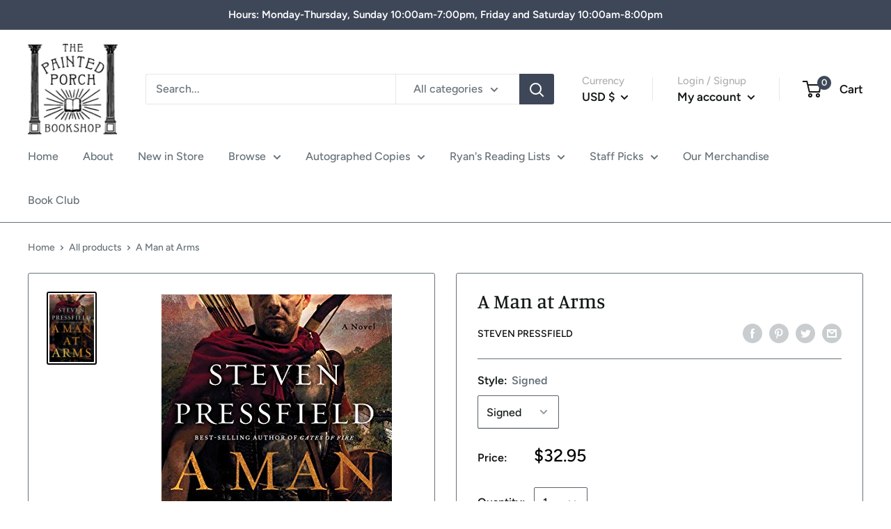

--- FILE ---
content_type: text/css
request_url: https://www.thepaintedporch.com/cdn/shop/t/5/assets/bold-upsell-custom.css?v=150135899998303055901640815150
body_size: -732
content:
/*# sourceMappingURL=/cdn/shop/t/5/assets/bold-upsell-custom.css.map?v=150135899998303055901640815150 */


--- FILE ---
content_type: text/javascript
request_url: https://www.thepaintedporch.com/cdn/shop/t/5/assets/custom.js?v=90373254691674712701640815152
body_size: -724
content:
//# sourceMappingURL=/cdn/shop/t/5/assets/custom.js.map?v=90373254691674712701640815152
